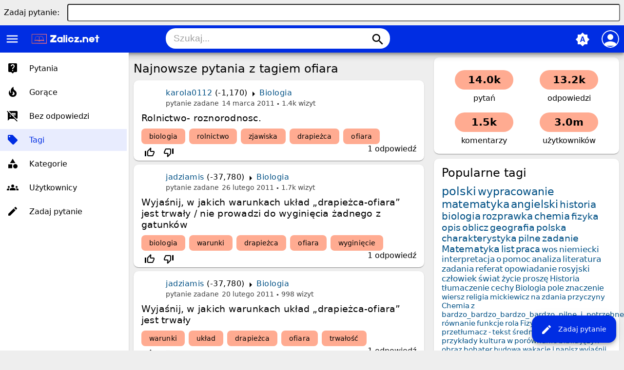

--- FILE ---
content_type: text/html; charset=utf-8
request_url: https://www.google.com/recaptcha/api2/aframe
body_size: 268
content:
<!DOCTYPE HTML><html><head><meta http-equiv="content-type" content="text/html; charset=UTF-8"></head><body><script nonce="Dx678SByMO54kaMyfmzQpQ">/** Anti-fraud and anti-abuse applications only. See google.com/recaptcha */ try{var clients={'sodar':'https://pagead2.googlesyndication.com/pagead/sodar?'};window.addEventListener("message",function(a){try{if(a.source===window.parent){var b=JSON.parse(a.data);var c=clients[b['id']];if(c){var d=document.createElement('img');d.src=c+b['params']+'&rc='+(localStorage.getItem("rc::a")?sessionStorage.getItem("rc::b"):"");window.document.body.appendChild(d);sessionStorage.setItem("rc::e",parseInt(sessionStorage.getItem("rc::e")||0)+1);localStorage.setItem("rc::h",'1769106944613');}}}catch(b){}});window.parent.postMessage("_grecaptcha_ready", "*");}catch(b){}</script></body></html>

--- FILE ---
content_type: text/html; charset=utf-8
request_url: https://www.google.com/recaptcha/api2/aframe
body_size: -270
content:
<!DOCTYPE HTML><html><head><meta http-equiv="content-type" content="text/html; charset=UTF-8"></head><body><script nonce="pXJbLRANFUn3vaYekZS88g">/** Anti-fraud and anti-abuse applications only. See google.com/recaptcha */ try{var clients={'sodar':'https://pagead2.googlesyndication.com/pagead/sodar?'};window.addEventListener("message",function(a){try{if(a.source===window.parent){var b=JSON.parse(a.data);var c=clients[b['id']];if(c){var d=document.createElement('img');d.src=c+b['params']+'&rc='+(localStorage.getItem("rc::a")?sessionStorage.getItem("rc::b"):"");window.document.body.appendChild(d);sessionStorage.setItem("rc::e",parseInt(sessionStorage.getItem("rc::e")||0)+1);localStorage.setItem("rc::h",'1769106944732');}}}catch(b){}});window.parent.postMessage("_grecaptcha_ready", "*");}catch(b){}</script></body></html>

--- FILE ---
content_type: text/html; charset=utf-8
request_url: https://www.google.com/recaptcha/api2/aframe
body_size: -273
content:
<!DOCTYPE HTML><html><head><meta http-equiv="content-type" content="text/html; charset=UTF-8"></head><body><script nonce="AmaD3Xkdv2t5juteeDuDSQ">/** Anti-fraud and anti-abuse applications only. See google.com/recaptcha */ try{var clients={'sodar':'https://pagead2.googlesyndication.com/pagead/sodar?'};window.addEventListener("message",function(a){try{if(a.source===window.parent){var b=JSON.parse(a.data);var c=clients[b['id']];if(c){var d=document.createElement('img');d.src=c+b['params']+'&rc='+(localStorage.getItem("rc::a")?sessionStorage.getItem("rc::b"):"");window.document.body.appendChild(d);sessionStorage.setItem("rc::e",parseInt(sessionStorage.getItem("rc::e")||0)+1);localStorage.setItem("rc::h",'1769106944819');}}}catch(b){}});window.parent.postMessage("_grecaptcha_ready", "*");}catch(b){}</script></body></html>